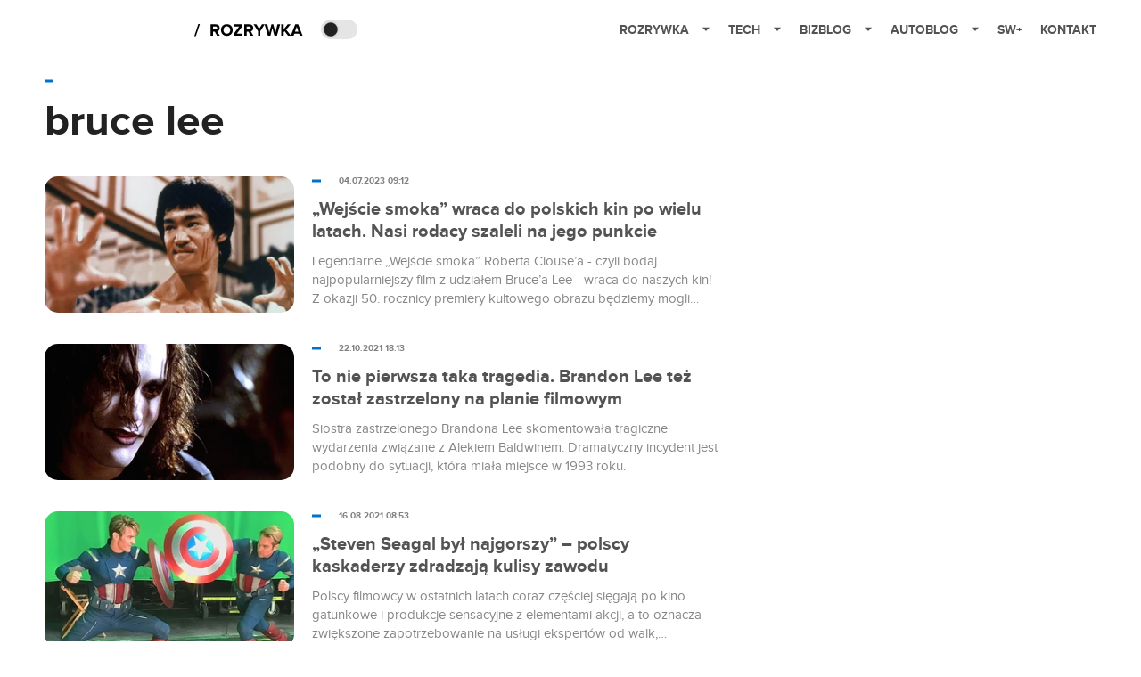

--- FILE ---
content_type: text/html; charset=utf-8
request_url: https://rozrywka.spidersweb.pl/tag/bruce-lee
body_size: 8908
content:
<!DOCTYPE html><html lang="pl"><head><meta charSet="utf-8"/><meta name="viewport" content="width=device-width"/><title>bruce lee</title><meta name="description"/><meta name="og:locale" content="pl_PL"/><meta name="og:type" content="object"/><meta name="og:title" content="bruce lee"/><meta name="og:description"/><meta name="og:url" content="https://rozrywka.spidersweb.pl/tag/bruce-lee"/><meta name="og:site_name" content="Rozrywka Spider&amp;#039;s Web - Cyfrowy styl życia"/><link rel="canonical" href="https://rozrywka.spidersweb.pl/tag/bruce-lee"/><link rel="icon" type="image/png" href="https://cdn-rb.spidersweb.pl/2021/03/16x16px.png?v=0" sizes="16x16"/><link rel="icon" type="image/png" href="https://cdn-rb.spidersweb.pl/2021/03/32x32px.png?v=0" sizes="32x32"/><link rel="icon" type="image/png" href="https://cdn-rb.spidersweb.pl/2021/03/192x192px-transparent-2.png?v=0" sizes="192x192"/><link rel="apple-touch-icon" href="https://cdn-rb.spidersweb.pl/2021/03/192x192px-2.png?v=0" sizes="192x192"/><link rel="alternate" type="application/atom+xml" href="https://rozrywka.spidersweb.pl/api/feed/feed-gn"/><link rel="alternate" type="application/atom+xml" href="https://rozrywka.spidersweb.pl/api/feed/feed-gn?cat=bruce-lee"/><meta name="next-head-count" content="17"/><link rel="preload" href="/_next/static/css/0296ef4eb36d5f15.css" as="style"/><link rel="stylesheet" href="/_next/static/css/0296ef4eb36d5f15.css" data-n-g=""/><link rel="preload" href="/_next/static/css/0198a8dac508070c.css" as="style"/><link rel="stylesheet" href="/_next/static/css/0198a8dac508070c.css" data-n-p=""/><noscript data-n-css=""></noscript><script defer="" nomodule="" src="/_next/static/chunks/polyfills-42372ed130431b0a.js"></script><script defer="" src="/_next/static/chunks/7651.094b0872167aa958.js"></script><script defer="" src="/_next/static/chunks/4838.5d0a8e4ab2a91238.js"></script><script defer="" src="/_next/static/chunks/2561.9ff80dfe06bf856d.js"></script><script src="/_next/static/chunks/webpack-d58bc8e1ca2b3f8d.js" defer=""></script><script src="/_next/static/chunks/framework-978a6051e6d0c57a.js" defer=""></script><script src="/_next/static/chunks/main-26249c63faca9158.js" defer=""></script><script src="/_next/static/chunks/pages/_app-846ae32e2621a9c1.js" defer=""></script><script src="/_next/static/chunks/7466-1ae751c0ad6ed3fa.js" defer=""></script><script src="/_next/static/chunks/9205-4dc2eb448451e9ed.js" defer=""></script><script src="/_next/static/chunks/8779-33236345f8d55aa9.js" defer=""></script><script src="/_next/static/chunks/903-2a44008b6ee9482d.js" defer=""></script><script src="/_next/static/chunks/4169-037cdac36ac46ab0.js" defer=""></script><script src="/_next/static/chunks/7683-a7898bcc6e5a51d1.js" defer=""></script><script src="/_next/static/chunks/pages/tag/%5B%5B...slug%5D%5D-102ed9f51bb2e01f.js" defer=""></script><script src="/_next/static/1768240087685/_buildManifest.js" defer=""></script><script src="/_next/static/1768240087685/_ssgManifest.js" defer=""></script></head><body class="theme-post--default text-font-light dark:text-font-dark"><div id="__next"><script>!function(){try{var d=document.documentElement,c=d.classList;c.remove('light','dark');var e=localStorage.getItem('theme');if('system'===e||(!e&&true)){var t='(prefers-color-scheme: dark)',m=window.matchMedia(t);if(m.media!==t||m.matches){d.style.colorScheme = 'dark';c.add('dark')}else{d.style.colorScheme = 'light';c.add('light')}}else if(e){c.add(e|| '')}if(e==='light'||e==='dark')d.style.colorScheme=e}catch(e){}}()</script><div class="Header_newHeader__j9Ldo bg-header-bg-light dark:bg-header-bg-dark border-b border-header-border-light dark:border-header-border-dark"><div class="Header_container__GyxRC container"><div style="display:flex;align-items:center"><div style="display:flex"><a class="Logo_logoHome__DSliD" href="https://spidersweb.pl"><div class="Logo_backToHome__bfdRl"><svg xmlns="http://www.w3.org/2000/svg" width="18" fill="none" viewBox="0 0 18 18"><path fill="oklch(44.6% 0.043 257.281)" d="M16.984 4.194L10.016.266a2.074 2.074 0 00-2.032 0L1.016 4.194A1.974 1.974 0 000 5.917v10.266C0 17.188.832 18 1.86 18h3.154c.53 0 .96-.42.96-.938v-4.539c0-.633.525-1.14 1.167-1.14h3.718c.648 0 1.167.513 1.167 1.14v4.539c0 .518.43.938.96.938h3.155C17.168 18 18 17.187 18 16.183V5.917c0-.709-.385-1.363-1.016-1.723z"></path></svg></div><div class="Logo_logo__wQAKe Logo_hideOnMobile__gLt31"><svg xmlns="http://www.w3.org/2000/svg" width="125" height="14" fill="none" viewBox="0 0 125 14"><path fill="oklch(44.6% 0.043 257.281)" d="M0 11.702l1.733-2.576a5.691 5.691 0 004.072 1.691c1.106 0 1.787-.384 1.787-1.018 0-1.69-7.174-.289-7.174-5.226C.418 2.42 2.208.5 5.461.5c2.036 0 3.806.614 5.158 1.787L8.83 4.765a5.85 5.85 0 00-3.71-1.34c-.952 0-1.37.326-1.37.893 0 1.575 7.173.385 7.173 5.15 0 2.574-1.883 4.283-5.29 4.283-2.567 0-4.357-.827-5.632-2.035M12.73 13.507V.692h6.358c2.854 0 4.425 1.941 4.425 4.265 0 2.323-1.56 4.245-4.425 4.245h-3.085v4.303l-3.273.002zm7.442-8.55c0-.883-.704-1.383-1.58-1.383h-2.589v2.748h2.585c.885 0 1.58-.5 1.58-1.365M28.525.692h-3.273v12.815h3.273V.692zM31.094 13.507V.692h5.329c3.996 0 6.86 2.422 6.86 6.399 0 3.976-2.877 6.416-6.86 6.416h-5.329zm8.851-6.416c0-1.98-1.179-3.517-3.5-3.517h-2.076v7.051h2.056c2.226 0 3.52-1.633 3.52-3.534zM45.214 13.507V.692h9.307v2.882h-6.035V5.57h5.9v2.882h-5.9v2.172h6.035v2.882h-9.307zM63.788 13.507l-2.133-4.303h-1.673v4.303H56.71V.692h6.356c2.816 0 4.414 1.883 4.414 4.265 0 2.234-1.328 3.42-2.531 3.843l2.589 4.707h-3.749zm.36-8.568c0-.894-.703-1.365-1.58-1.365h-2.586v2.748h2.587c.885 0 1.58-.48 1.58-1.383zM70.562 6.61l-1.217-.98c.608-.306 1.407-1.133 1.617-1.844a1.202 1.202 0 01-.442.076c-.82 0-1.485-.634-1.485-1.595.005-.467.191-.914.519-1.244.328-.33.77-.518 1.233-.523 1.027 0 1.94.807 1.94 2.234 0 1.564-.838 2.938-2.17 3.881M73.892 11.702l1.733-2.576a5.725 5.725 0 004.071 1.692c1.107 0 1.79-.385 1.79-1.02 0-1.688-7.176-.288-7.176-5.225C74.31 2.42 76.1.5 79.353.5c2.038 0 3.806.614 5.158 1.787l-1.788 2.478a5.858 5.858 0 00-3.71-1.34c-.952 0-1.373.326-1.373.893 0 1.575 7.174.385 7.174 5.15 0 2.574-1.883 4.283-5.288 4.283-2.57 0-4.36-.827-5.634-2.035M96.67 13.507L93.875 3.17l-2.797 10.337h-1.713L85.748.692h1.75l2.818 10.684L93.228.692h1.312l2.912 10.684L100.249.692h1.77l-3.636 12.815h-1.712zM104.054 13.507V.692h8.315v1.423h-6.735v4.129h6.603v1.423h-6.603v4.42h6.735v1.42h-8.315zM115.167 13.507V.692h5.651c2.213 0 3.56 1.34 3.56 3.266a2.927 2.927 0 01-.591 1.876 2.875 2.875 0 01-1.641 1.064c1.349.21 2.474 1.614 2.474 3.15 0 2.056-1.353 3.46-3.674 3.46h-5.779zm7.574-9.32c0-1.154-.761-2.076-2.189-2.076h-3.806v4.13h3.806c1.428 0 2.189-.893 2.189-2.055zm.248 5.687c0-1.173-.799-2.21-2.341-2.21h-3.902v4.42h3.902c1.464 0 2.341-.847 2.341-2.21z"></path></svg></div></a><a class="Logo_logo__wQAKe Logo_serviceleLogo__DzRZW" aria-label="Home" href="/"><svg width="122" height="21" viewBox="0 0 122 21" xmlns="http://www.w3.org/2000/svg"><path d="M1.748 16.38H0L4.503 2.947H6.251L1.748 16.38Z"></path><path d="M28.514 16H25.417L22.928 11.497H20.952V16H18.254V3.327H24.182C26.823 3.327 28.438 5.056 28.438 7.412C28.438 9.654 27.032 10.851 25.664 11.174L28.514 16ZM23.783 9.122C24.866 9.122 25.683 8.476 25.683 7.412C25.683 6.348 24.866 5.702 23.783 5.702H20.952V9.122H23.783ZM36.467 16.228C32.648 16.228 29.855 13.492 29.855 9.673C29.855 5.854 32.648 3.118 36.467 3.118C40.305 3.118 43.098 5.854 43.098 9.673C43.098 13.492 40.305 16.228 36.467 16.228ZM36.467 13.834C38.804 13.834 40.324 12.029 40.324 9.673C40.324 7.298 38.804 5.512 36.467 5.512C34.13 5.512 32.629 7.298 32.629 9.673C32.629 12.029 34.13 13.834 36.467 13.834ZM53.9275 16H44.2755V13.815L50.2605 5.702H44.2755V3.327H53.7945V5.493L47.8095 13.625H53.9275V16ZM66.2357 16H63.1387L60.6497 11.497H58.6737V16H55.9757V3.327H61.9037C64.5447 3.327 66.1597 5.056 66.1597 7.412C66.1597 9.654 64.7537 10.851 63.3857 11.174L66.2357 16ZM61.5047 9.122C62.5877 9.122 63.4047 8.476 63.4047 7.412C63.4047 6.348 62.5877 5.702 61.5047 5.702H58.6737V9.122H61.5047ZM74.0827 16H71.3847V10.813L66.5017 3.327H69.5797L72.7337 8.419L75.8497 3.327H78.9277L74.0827 10.813V16ZM92.6558 16H89.7868L87.5638 7.298L85.3598 16H82.4908L78.8618 3.327H81.8828L84.1058 12.485L86.5188 3.327H88.6278L91.0218 12.485L93.2258 3.327H96.2658L92.6558 16ZM108.387 16H105.062L101.224 10.927L100.236 12.105V16H97.5382V3.327H100.236V8.989L104.72 3.327H108.045L103.01 9.274L108.387 16ZM121.435 16H118.357L117.578 13.853H112.144L111.346 16H108.268L113.17 3.327H116.552L121.435 16ZM116.837 11.478L114.861 6.025L112.885 11.478H116.837Z"></path></svg></a></div><div class="Header_darkMode__QKgJA"></div></div><div class="Header_menu__6prWl"><button class="Header_mobileMenuToggle__jAfUa bg-button-bg-light dark:bg-button-bg-dark">menu</button><div class="Header_desktopMenu__JPhVJ"><nav><ul><li style="position:static"><a href="https://rozrywka.spidersweb.pl">Rozrywka<span style="margin-left:14px;transform:none"><svg xmlns="http://www.w3.org/2000/svg" width="10" height="6" fill="none" viewBox="0 0 10 6"><path class="fill-[#535353] dark:fill-[#ecf0ff] " stroke-linecap="round" stroke-linejoin="round" stroke-width="1.5" d="M9.125.833L5 4.958.876.833"></path></svg></span></a><ul class="Header_dropDownMenu__m7Gfr" style="display:none;width:calc(100% - 250px);right:0;column-count:4;column-width:auto;column-fill:balance;padding:20px 10px"><li><a href="https://rozrywka.spidersweb.pl/najnowsze">Najnowsze</a></li><li><a href="https://rozrywka.spidersweb.pl/category/seriale">Seriale</a></li><li><a href="https://rozrywka.spidersweb.pl/category/filmy">Filmy</a></li><li><a href="https://rozrywka.spidersweb.pl/category/vod">VOD</a></li><li><a href="https://rozrywka.spidersweb.pl/category/vod/netflix">Netflix</a></li><li><a href="https://rozrywka.spidersweb.pl/tag/disney-plus">Disney+</a></li><li><a href="https://rozrywka.spidersweb.pl/tag/hbo-max">HBO Max</a></li><li><a href="https://rozrywka.spidersweb.pl/tag/skyshowtime">SkyShowtime</a></li><li><a href="https://rozrywka.spidersweb.pl/tag/canal-online">Canal+</a></li><li><a href="https://rozrywka.spidersweb.pl/tag/co-obejrzec">Co obejrzeć?</a></li><li><a href="https://rozrywka.spidersweb.pl/category/gry">Gry</a></li><li><a href="https://rozrywka.spidersweb.pl/category/media">Media</a></li><li><a href="https://rozrywka.spidersweb.pl/category/tv">TV</a></li><li><a href="https://rozrywka.spidersweb.pl/category/ksiazki">Książki</a></li><li><a href="https://rozrywka.spidersweb.pl/category/audiobooki">Audiobooki</a></li><li><a href="https://rozrywka.spidersweb.pl/category/dzieje-sie">Dzieje się</a></li><li><a href="https://rozrywka.spidersweb.pl/category/dzieje-sie/dramy">Dramy</a></li><li><a href="https://rozrywka.spidersweb.pl/tag/horrory">Horrory</a></li><li><a href="https://rozrywka.spidersweb.pl/popularne-seriale">Popularne seriale</a></li><li><a href="https://rozrywka.spidersweb.pl/tworcy">Twórcy</a></li></ul></li><li style="position:static"><a href="https://spidersweb.pl/tech">Tech<span style="margin-left:14px;transform:none"><svg xmlns="http://www.w3.org/2000/svg" width="10" height="6" fill="none" viewBox="0 0 10 6"><path class="fill-[#535353] dark:fill-[#ecf0ff] " stroke-linecap="round" stroke-linejoin="round" stroke-width="1.5" d="M9.125.833L5 4.958.876.833"></path></svg></span></a><ul class="Header_dropDownMenu__m7Gfr" style="display:none;width:calc(100% - 250px);right:0;column-count:4;column-width:auto;column-fill:balance;padding:20px 10px"><li><a href="https://spidersweb.pl/kategoria/nowe-technologie">Technika</a></li><li><a href="https://spidersweb.pl/kategoria/sprzet">Sprzęt</a></li><li><a href="https://spidersweb.pl/kategoria/oprogramowanie">Oprogramowanie</a></li><li><a href="https://spidersweb.pl/kategoria/gry">Gry</a></li><li><a href="https://spidersweb.pl/kategoria/foto">Foto</a></li><li><a href="https://spidersweb.pl/kategoria/nowe-technologie/social-media">Social media</a></li><li><a href="https://spidersweb.pl/kategoria/nowe-technologie/militaria">Militaria</a></li><li><a href="https://spidersweb.pl/kategoria/nauka">Nauka</a></li><li><a href="https://spidersweb.pl/kategoria/nowe-technologie/rtv">RTV</a></li><li><a href="https://spidersweb.pl/kategoria/kosmos">Kosmos</a></li><li><a href="https://spidersweb.pl/kategoria/poradniki">Poradniki</a></li><li><a href="https://spidersweb.pl/gorace-tematy">Na topie</a></li></ul></li><li style="position:static"><a href="https://spidersweb.pl/bizblog">Bizblog<span style="margin-left:14px;transform:none"><svg xmlns="http://www.w3.org/2000/svg" width="10" height="6" fill="none" viewBox="0 0 10 6"><path class="fill-[#535353] dark:fill-[#ecf0ff] " stroke-linecap="round" stroke-linejoin="round" stroke-width="1.5" d="M9.125.833L5 4.958.876.833"></path></svg></span></a><ul class="Header_dropDownMenu__m7Gfr" style="display:none;width:calc(100% - 250px);right:0;column-count:4;column-width:auto;column-fill:balance;padding:20px 10px"><li><a href="https://theprotocol.it/">Praca IT</a></li><li><a href="https://blog.theprotocol.it/">Blog</a></li><li><a href="https://bizblog.spidersweb.pl/najnowsze">Najnowsze</a></li><li><a href="https://bizblog.spidersweb.pl/category/biznes">Biznes</a></li><li><a href="https://bizblog.spidersweb.pl/category/energetyka">Energetyka</a></li><li><a href="https://bizblog.spidersweb.pl/category/gospodarka">Gospodarka</a></li><li><a href="https://bizblog.spidersweb.pl/category/pieniadze">Pieniądze</a></li><li><a href="https://bizblog.spidersweb.pl/category/prawo">Prawo</a></li><li><a href="https://bizblog.spidersweb.pl/category/praca">Praca</a></li><li><a href="https://bizblog.spidersweb.pl/category/zakupy">Zakupy</a></li><li><a href="https://bizblog.spidersweb.pl/category/transport">Transport</a></li><li><a href="https://bizblog.spidersweb.pl/category/zdrowie">Zdrowie</a></li><li><a href="https://bizblog.spidersweb.pl/category/poradniki">Poradniki</a></li></ul></li><li style="position:relative"><a href="https://autoblog.spidersweb.pl">Autoblog<span style="margin-left:14px;transform:none"><svg xmlns="http://www.w3.org/2000/svg" width="10" height="6" fill="none" viewBox="0 0 10 6"><path class="fill-[#535353] dark:fill-[#ecf0ff] " stroke-linecap="round" stroke-linejoin="round" stroke-width="1.5" d="M9.125.833L5 4.958.876.833"></path></svg></span></a><ul class="Header_dropDownMenu__m7Gfr" style="display:none;left:calc(50% - 26px);transform:translateX(-50%);padding:20px 10px"><li><a href="https://autoblog.spidersweb.pl/najnowsze">Najnowsze</a></li><li><a href="https://autoblog.spidersweb.pl/category/newsy">Wiadomości</a></li><li><a href="https://autoblog.spidersweb.pl/category/testy-aut-nowych">Testy</a></li><li><a href="https://autoblog.spidersweb.pl/category/samochody-uzywane">Auta używane</a></li><li><a href="https://autoblog.spidersweb.pl/category/porady">Porady</a></li><li><a href="https://autoblog.spidersweb.pl/category/klasyki">Klasyki</a></li><li><a href="https://autoblog.spidersweb.pl/category/ciekawostki">Ciekawostki</a></li><li><a href="https://autoblog.spidersweb.pl/category/przeglad-rynku">Przegląd rynku</a></li></ul></li><li style="position:relative"><a href="https://spidersweb.pl/plus">SW+</a></li><li style="position:relative"><a href="https://grupaspidersweb.pl/">Kontakt</a></li></ul></nav></div></div></div></div><div class="main main--rozrywka tag bg-main-bg-light dark:bg-main-bg-dark " style="min-height:1000px"><div class="undefined BigTitle_bigTitle__IxXf9 container bg-main-bg-light dark:bg-main-bg-dark"><div><div style="display:flex;align-items:center" class=" "><div class="post-source PostSource_postSource__2LaI6" style="color:#0071ce"><div style="width:10px;height:3px;position:absolute;background-color:currentColor;top:45%;left:0;transform:translateY(-50%)"></div></div></div><h1 class="PostTitle_postTitle__246vv post-title text-title-text-light dark:text-title-text-dark">bruce lee</h1></div></div><div class="ListPosts_listPosts__jG3w9 list-posts container bg-main-bg-light dark:bg-main-bg-dark"><div style="flex-wrap:wrap" class="CompositionGridPostListWithStickySidebar_row__TsieM row"><div class="CompositionGridPostListWithStickySidebar_column__OrfIx"><div class="relative pb-[35px] last:pb-0"><a aria-label="post" href="/wejscie-smoka-bruce-lee-kino-polska-100-lat-warner-bros"><div class="BoxForPostHorizontal_postRow__Htb2R"><div class="BoxForPostHorizontal_left__tpHpW"><div style="width:100%;position:relative;display:flex;justify-content:center;align-items:center"><img loading="lazy" width="320" height="175" decoding="async" data-nimg="1" style="color:transparent;height:100%;width:100%;object-fit:cover;border-radius:15px" src="https://cdn-rb.spidersweb.pl/2023/07/wejscie-smoka-kino-320x175.webp"/><div class="BoxForPostHorizontal_authorsContainer__swLUG"></div></div></div><div class="BoxForPostHorizontal_right__zKd55"><h2 class="BoxForPostHorizontal_postTitle__YZqBd">„Wejście smoka” wraca do polskich kin po wielu latach. Nasi rodacy szaleli na jego punkcie</h2><div class="BoxForPostHorizontal_firstParagraph__glDE0">Legendarne „Wejście smoka” Roberta Clouse’a - czyli bodaj najpopularniejszy film z udziałem Bruce’a Lee - wraca do naszych kin! Z okazji 50. rocznicy premiery kultowego obrazu będziemy mogli zobaczyć go na wielkim ekranie w wybranych kinach studyjnych w całej Polsce.</div></div></div></a><div style="display:flex;align-items:center" class=" absolute top-1 min-[600px]:top-0 min-[600px]:left-[300px]"><div class="post-source PostSource_postSource__2LaI6" style="color:#0071ce"><div style="width:10px;height:3px;position:absolute;background-color:currentColor;top:45%;left:0;transform:translateY(-50%)"></div></div><div class="PostSource_time__QAyy_" style="color:undefined">04.07.2023 09:12</div></div></div><div class="relative pb-[35px] last:pb-0"><a aria-label="post" href="/brandon-lee-smierc-alec-baldwin-kruk-film"><div class="BoxForPostHorizontal_postRow__Htb2R"><div class="BoxForPostHorizontal_left__tpHpW"><div style="width:100%;position:relative;display:flex;justify-content:center;align-items:center"><img loading="lazy" width="320" height="175" decoding="async" data-nimg="1" style="color:transparent;height:100%;width:100%;object-fit:cover;border-radius:15px" src="https://cdn-rb.spidersweb.pl/2021/10/brandon-lee-alec-baldwin-320x175.webp"/><div class="BoxForPostHorizontal_authorsContainer__swLUG"></div></div></div><div class="BoxForPostHorizontal_right__zKd55"><h2 class="BoxForPostHorizontal_postTitle__YZqBd">To nie pierwsza taka tragedia. Brandon Lee też został zastrzelony na planie filmowym</h2><div class="BoxForPostHorizontal_firstParagraph__glDE0">Siostra zastrzelonego Brandona Lee skomentowała tragiczne wydarzenia związane z Alekiem Baldwinem. Dramatyczny incydent jest podobny do sytuacji, która miała miejsce w 1993 roku.</div></div></div></a><div style="display:flex;align-items:center" class=" absolute top-1 min-[600px]:top-0 min-[600px]:left-[300px]"><div class="post-source PostSource_postSource__2LaI6" style="color:#0071ce"><div style="width:10px;height:3px;position:absolute;background-color:currentColor;top:45%;left:0;transform:translateY(-50%)"></div></div><div class="PostSource_time__QAyy_" style="color:undefined">22.10.2021 18:13</div></div></div><div class="relative pb-[35px] last:pb-0"><a aria-label="post" href="/polskie-filmy-kaskaderzy-netflix-bruce-lee-steven-seagal"><div class="BoxForPostHorizontal_postRow__Htb2R"><div class="BoxForPostHorizontal_left__tpHpW"><div style="width:100%;position:relative;display:flex;justify-content:center;align-items:center"><img loading="lazy" width="320" height="175" decoding="async" data-nimg="1" style="color:transparent;height:100%;width:100%;object-fit:cover;border-radius:15px" src="https://cdn-rb.spidersweb.pl/2021/08/polskie-filmy-kaskaderzy-marvel-steven-seagal-320x175.webp"/><div class="BoxForPostHorizontal_authorsContainer__swLUG"></div></div></div><div class="BoxForPostHorizontal_right__zKd55"><h2 class="BoxForPostHorizontal_postTitle__YZqBd">„Steven Seagal był najgorszy” – polscy kaskaderzy zdradzają kulisy zawodu</h2><div class="BoxForPostHorizontal_firstParagraph__glDE0">Polscy filmowcy w ostatnich latach coraz częściej sięgają po kino gatunkowe i produkcje sensacyjne z elementami akcji, a to oznacza zwiększone zapotrzebowanie na usługi ekspertów od walk, wybuchów i szybkiej jazdy. Polscy kaskaderzy zdradzili nam kulisy swojego zawodu, opowiedzieli o wpływie Netfliksa na rozwój branży i największych różnicach między pracą nad filmem i grą wideo.</div></div></div></a><div style="display:flex;align-items:center" class=" absolute top-1 min-[600px]:top-0 min-[600px]:left-[300px]"><div class="post-source PostSource_postSource__2LaI6" style="color:#0071ce"><div style="width:10px;height:3px;position:absolute;background-color:currentColor;top:45%;left:0;transform:translateY(-50%)"></div></div><div class="PostSource_time__QAyy_" style="color:undefined">16.08.2021 08:53</div></div></div><div class="relative pb-[35px] last:pb-0"><a aria-label="post" href="/quentin-tarantino-pewnego-razu-w-hollywood-bruce-lee-wulgarna-krytyka"><div class="BoxForPostHorizontal_postRow__Htb2R"><div class="BoxForPostHorizontal_left__tpHpW"><div style="width:100%;position:relative;display:flex;justify-content:center;align-items:center"><img loading="lazy" width="320" height="175" decoding="async" data-nimg="1" style="color:transparent;height:100%;width:100%;object-fit:cover;border-radius:15px" src="https://cdn-rb.spidersweb.pl/2021/07/quentin-tarantino-bruce-lee-pewnego-razu-w-hollywood-320x175.webp"/><div class="BoxForPostHorizontal_authorsContainer__swLUG"></div></div></div><div class="BoxForPostHorizontal_right__zKd55"><h2 class="BoxForPostHorizontal_postTitle__YZqBd">Quentin Tarantino odpowiada na krytykę fanów Bruce&#x27;a Lee słowami, których nie możemy przytoczyć w tytule</h2><div class="BoxForPostHorizontal_firstParagraph__glDE0">Quentin Tarantino przy okazji promocji swojej nowej książki zalicza tournee po mediach, które zabrało go aż do kontrowersyjnego podcastera Joe Rogana. Na miejscu reżyser odniósł się do krytyków swoich ostatnich filmów. A szczególnie mocno oberwali fani Bruce&#x27;a Lee, którym nie spodobała się scena z „Pewnego razu... w Hollywood”.</div></div></div></a><div style="display:flex;align-items:center" class=" absolute top-1 min-[600px]:top-0 min-[600px]:left-[300px]"><div class="post-source PostSource_postSource__2LaI6" style="color:#0071ce"><div style="width:10px;height:3px;position:absolute;background-color:currentColor;top:45%;left:0;transform:translateY(-50%)"></div></div><div class="PostSource_time__QAyy_" style="color:undefined">01.07.2021 21:53</div></div></div><div class="relative pb-[35px] last:pb-0"><a aria-label="post" href="/the-walking-dead-sezon-10-hbo-go-gwiezdne-wojny-zmiany-ramowka-jesien"><div class="BoxForPostHorizontal_postRow__Htb2R"><div class="BoxForPostHorizontal_left__tpHpW"><div style="width:100%;position:relative;display:flex;justify-content:center;align-items:center"><img loading="lazy" width="320" height="175" decoding="async" data-nimg="1" style="color:transparent;height:100%;width:100%;object-fit:cover;border-radius:15px" src="https://cdn-rb.spidersweb.pl/2020/09/the-walking-dead-10-hbo-go-320x175.webp"/><div class="BoxForPostHorizontal_authorsContainer__swLUG"></div></div></div><div class="BoxForPostHorizontal_right__zKd55"><h2 class="BoxForPostHorizontal_postTitle__YZqBd">Nowy sezon „The Walking Dead” ma wypełnić pustkę po „Gwiezdnych wojnach”. Co w HBO GO w tym tygodniu?</h2><div class="BoxForPostHorizontal_firstParagraph__glDE0">Do końca września z HBO GO znikną prawie wszystkie dostępne w serwisie filmy z uniwersum „Star Wars”. Na pocieszenie platforma przygotowała premierę 10. sezonu „The Walking Dead”, który zadebiutuje na HBO GO już 1 października.</div></div></div></a><div style="display:flex;align-items:center" class=" absolute top-1 min-[600px]:top-0 min-[600px]:left-[300px]"><div class="post-source PostSource_postSource__2LaI6" style="color:#0071ce"><div style="width:10px;height:3px;position:absolute;background-color:currentColor;top:45%;left:0;transform:translateY(-50%)"></div></div><div class="PostSource_time__QAyy_" style="color:undefined">26.09.2020 11:00</div></div></div><div class="relative pb-[35px] last:pb-0"><a aria-label="post" href="/quentin-tarantino-rasizm-pewnego-razu-w-hollywood-bruce-lee"><div class="BoxForPostHorizontal_postRow__Htb2R"><div class="BoxForPostHorizontal_left__tpHpW"><div style="width:100%;position:relative;display:flex;justify-content:center;align-items:center"><img loading="lazy" width="320" height="175" decoding="async" data-nimg="1" style="color:transparent;height:100%;width:100%;object-fit:cover;border-radius:15px" src="https://cdn-rb.spidersweb.pl/2019/08/pewnego-razu-w-hollywood-bruce-lee-1-320x175.webp"/><div class="BoxForPostHorizontal_authorsContainer__swLUG"></div></div></div><div class="BoxForPostHorizontal_right__zKd55"><h2 class="BoxForPostHorizontal_postTitle__YZqBd">Tarantino oskarżony o rasizm w „Pewnego razu... w Hollywood”. Reżyser przesadza czy to tylko ostre poczucie humoru?</h2><div class="BoxForPostHorizontal_firstParagraph__glDE0">Quentin Tarantino w nowym filmie, „Pewnego razu... w Hollywood”, pokazał swoją własną wersję złotej ery Hollywood. Nie dla wszystkich był jednak równie uprzejmy. Przedstawiony w produkcji obraz Bruce&#x27;a Lee wywołał kontrowersje i oskarżenia o rasizm. Tarantino przełamuje tabu, a może brakuje mu wrażliwości?</div></div></div></a><div style="display:flex;align-items:center" class=" absolute top-1 min-[600px]:top-0 min-[600px]:left-[300px]"><div class="post-source PostSource_postSource__2LaI6" style="color:#0071ce"><div style="width:10px;height:3px;position:absolute;background-color:currentColor;top:45%;left:0;transform:translateY(-50%)"></div></div><div class="PostSource_time__QAyy_" style="color:undefined">19.08.2019 21:39</div></div></div><div class="relative pb-[35px] last:pb-0"><a aria-label="post" href="/serial-wojownik-bruce-lee-hbo-go"><div class="BoxForPostHorizontal_postRow__Htb2R"><div class="BoxForPostHorizontal_left__tpHpW"><div style="width:100%;position:relative;display:flex;justify-content:center;align-items:center"><img loading="lazy" width="320" height="175" decoding="async" data-nimg="1" style="color:transparent;height:100%;width:100%;object-fit:cover;border-radius:15px" src="https://cdn-rb.spidersweb.pl/2019/04/wojownik-hbo-go-zwiastun-320x175.webp"/><div class="BoxForPostHorizontal_authorsContainer__swLUG"></div></div></div><div class="BoxForPostHorizontal_right__zKd55"><h2 class="BoxForPostHorizontal_postTitle__YZqBd">W HBO GO debiutuje „Wojownik”. Serial oparty jest o oryginalny pomysł Bruce&#x27;a Lee sprzed kilkudziesięciu lat</h2><div class="BoxForPostHorizontal_firstParagraph__glDE0">Już dziś debiutuje na HBO GO serial „Wojownik”. Produkcja oparta jest o scenariusz oryginalnie nakreślony przez Bruce’a Lee w latach 70. ubiegłego wieku.  </div></div></div></a><div style="display:flex;align-items:center" class=" absolute top-1 min-[600px]:top-0 min-[600px]:left-[300px]"><div class="post-source PostSource_postSource__2LaI6" style="color:#0071ce"><div style="width:10px;height:3px;position:absolute;background-color:currentColor;top:45%;left:0;transform:translateY(-50%)"></div></div><div class="PostSource_time__QAyy_" style="color:undefined">06.04.2019 11:00</div></div></div></div><div class="CompositionGridPostListWithStickySidebar_columnRight__d9UvA"><div></div></div></div></div><div class="container"></div></div><footer class="Footer_footer__EnTWo"><div class="container"><div class="Footer_footer__info__BhSlU wp-block-column" style="flex-basis:50%"><div class="Footer_footer__logo__8EOPR"><div class="hide-theme-dark"><svg width="42" height="53" viewBox="0 0 42 53" fill="none" xmlns="https://www.w3.org/2000/svg"><path d="M0 0V42.4063H7.875V52.6766L18.0469 42.4063H30.8438L22.9688 34.4551H7.875V7.95119H34.125V34.4551H30.8438V42.4063H42V0H0Z" fill="#9F0060"></path><g opacity="0.5"><g opacity="0.5"><path opacity="0.5" d="M18.0469 42.4062L7.875 47.1273V42.4062H18.0469Z" fill="black"></path></g></g></svg></div><div class="hide-theme-default"><svg width="42" height="53" viewBox="0 0 42 53" fill="none" xmlns="https://www.w3.org/2000/svg"><path d="M0 0V42.4063H7.875V52.6766L18.0469 42.4063H30.8438L22.9688 34.4551H7.875V7.95119H34.125V34.4551H30.8438V42.4063H42V0H0Z" fill="#FFFFFF"></path><g opacity="0.5"><g opacity="0.5"><path opacity="0.5" d="M18.0469 42.4062L7.875 47.1273V42.4062H18.0469Z" fill="black"></path></g></g></svg></div></div><div class="Footer_footer__txt__E8sFB"><div class="Footer_footer__title__t34FM show-for-large">2025 Spider’s Web. WSZELKIE PRAWA ZASTRZEŻONE</div><div class="Footer_footer__title__t34FM Footer_footer__titleNoimportant__tlPEN hide-for-large">Ważne: wykorzystujemy pliki</div><div class="Footer_footer__cookies__3z_iz">Używamy informacji zapisanych za pomocą cookies i podobnych technologii m.in. w celach reklamowych i statystycznych oraz w celu dostosowania naszych serwisów do indywidualnych potrzeb użytkowników.</div><div class="Footer_footer__cookies__3z_iz" style="margin-top:20px">Publikacje zawierają linki afiliacyjne Grupy Spider’s Web.</div></div></div><div class="Footer_footer__menus__EfJbk wp-block-column" style="flex-basis:50%"><div class="Footer_footer__menu__bhHim undefined"><div class="Footer_footer__title__t34FM">Gorące tematy</div><ul class="Footer_footer__menu__list__5fmFY Footer_footer__list__jQj1S"><li><a class="Footer_footer__link__NB0zu" href="https://rozrywka.spidersweb.pl/category/netflix">Netflix</a></li><li><a class="Footer_footer__link__NB0zu" href="https://rozrywka.spidersweb.pl/typ/recenzje">Recenzje</a></li><li><a class="Footer_footer__link__NB0zu" href="https://rozrywka.spidersweb.pl/typ/opinia">Opinia</a></li><li><a class="Footer_footer__link__NB0zu" href="https://rozrywka.spidersweb.pl/category/seriale">Seriale</a></li><li><a class="Footer_footer__link__NB0zu" href="https://rozrywka.spidersweb.pl/category/ksiazki">Książki</a></li><li><a class="Footer_footer__link__NB0zu" href="https://rozrywka.spidersweb.pl/category/audiobooki">Audiobooki</a></li></ul></div><div class="Footer_footer__menu__bhHim undefined"><div class="Footer_footer__title__t34FM">Na topie</div><ul class="Footer_footer__menu__list__5fmFY Footer_footer__list__jQj1S"><li><a class="Footer_footer__link__NB0zu" href="https://rozrywka.spidersweb.pl/tag/disney-plus">Disney Plus</a></li><li><a class="Footer_footer__link__NB0zu" href="https://rozrywka.spidersweb.pl/tag/amazon-prime">Amazon Prime</a></li><li><a class="Footer_footer__link__NB0zu" href="https://rozrywka.spidersweb.pl/tag/stranger-things">Stranger Things 4</a></li><li><a class="Footer_footer__link__NB0zu" href="https://rozrywka.spidersweb.pl/tag/horrory">Horrory</a></li><li><a class="Footer_footer__link__NB0zu" href="https://rozrywka.spidersweb.pl/tag/player">Player</a></li></ul></div><div class="Footer_footer__menu__bhHim Footer_m2__vFyU4"><div class="Footer_footer__title__t34FM">Info</div><ul class="Footer_footer__menu__list__5fmFY Footer_footer__list__jQj1S"><li><a class="Footer_footer__link__NB0zu" href="https://rozrywka.spidersweb.pl/redakcja">Redakcja i kontakt</a></li><li><a class="Footer_footer__link__NB0zu" href="https://grupaspidersweb.pl">Współpraca</a></li><li><a class="Footer_footer__link__NB0zu" href="https://spidersweb.pl/">Spider&#x27;s Web</a></li><li><a class="Footer_footer__link__NB0zu" href="https://rozrywka.spidersweb.pl/api/feed/feed-gn">RSS</a></li></ul></div></div></div></footer></div><script id="__NEXT_DATA__" type="application/json">{"props":{"pageProps":{"posts":[{"id":2395708,"title":"„Wejście smoka” wraca do polskich kin po wielu latach. Nasi rodacy szaleli na jego punkcie","publication_date":"2023-07-04T07:12:45+00:00","excerpt":"Legendarne „Wejście smoka” Roberta Clouse’a - czyli bodaj najpopularniejszy film z udziałem Bruce’a Lee - wraca do naszych kin! Z okazji 50. rocznicy premiery kultowego obrazu będziemy mogli zobaczyć go na wielkim ekranie w wybranych kinach studyjnych w całej Polsce.","permalink":"/wejscie-smoka-bruce-lee-kino-polska-100-lat-warner-bros","thumbnail_url":"/2023/07/wejscie-smoka-kino.jpeg"},{"id":1819927,"title":"To nie pierwsza taka tragedia. Brandon Lee też został zastrzelony na planie filmowym","publication_date":"2021-10-22T16:13:35+00:00","excerpt":"Siostra zastrzelonego Brandona Lee skomentowała tragiczne wydarzenia związane z Alekiem Baldwinem. Dramatyczny incydent jest podobny do sytuacji, która miała miejsce w 1993 roku.","permalink":"/brandon-lee-smierc-alec-baldwin-kruk-film","thumbnail_url":"/2021/10/brandon-lee-alec-baldwin.jpg"},{"id":1759489,"title":"„Steven Seagal był najgorszy” – polscy kaskaderzy zdradzają kulisy zawodu","publication_date":"2021-08-16T06:53:03+00:00","excerpt":"Polscy filmowcy w ostatnich latach coraz częściej sięgają po kino gatunkowe i produkcje sensacyjne z elementami akcji, a to oznacza zwiększone zapotrzebowanie na usługi ekspertów od walk, wybuchów i szybkiej jazdy. Polscy kaskaderzy zdradzili nam kulisy swojego zawodu, opowiedzieli o wpływie Netfliksa na rozwój branży i największych różnicach między pracą nad filmem i grą wideo.","permalink":"/polskie-filmy-kaskaderzy-netflix-bruce-lee-steven-seagal","thumbnail_url":"/2021/08/polskie-filmy-kaskaderzy-marvel-steven-seagal.jpg"},{"id":1746019,"title":"Quentin Tarantino odpowiada na krytykę fanów Bruce'a Lee słowami, których nie możemy przytoczyć w tytule","publication_date":"2021-07-01T19:53:58+00:00","excerpt":"Quentin Tarantino przy okazji promocji swojej nowej książki zalicza tournee po mediach, które zabrało go aż do kontrowersyjnego podcastera Joe Rogana. Na miejscu reżyser odniósł się do krytyków swoich ostatnich filmów. A szczególnie mocno oberwali fani Bruce'a Lee, którym nie spodobała się scena z „Pewnego razu... w Hollywood”.","permalink":"/quentin-tarantino-pewnego-razu-w-hollywood-bruce-lee-wulgarna-krytyka","thumbnail_url":"/2021/07/quentin-tarantino-bruce-lee-pewnego-razu-w-hollywood.jpg"},{"id":444547,"title":"Nowy sezon „The Walking Dead” ma wypełnić pustkę po „Gwiezdnych wojnach”. Co w HBO GO w tym tygodniu?","publication_date":"2020-09-26T09:00:40+00:00","excerpt":"Do końca września z HBO GO znikną prawie wszystkie dostępne w serwisie filmy z uniwersum „Star Wars”. Na pocieszenie platforma przygotowała premierę 10. sezonu „The Walking Dead”, który zadebiutuje na HBO GO już 1 października.","permalink":"/the-walking-dead-sezon-10-hbo-go-gwiezdne-wojny-zmiany-ramowka-jesien","thumbnail_url":"/2020/09/the-walking-dead-10-hbo-go.jpg"},{"id":314838,"title":"Tarantino oskarżony o rasizm w „Pewnego razu... w Hollywood”. Reżyser przesadza czy to tylko ostre poczucie humoru?","publication_date":"2019-08-19T19:39:33+00:00","excerpt":"Quentin Tarantino w nowym filmie, „Pewnego razu... w Hollywood”, pokazał swoją własną wersję złotej ery Hollywood. Nie dla wszystkich był jednak równie uprzejmy. Przedstawiony w produkcji obraz Bruce'a Lee wywołał kontrowersje i oskarżenia o rasizm. Tarantino przełamuje tabu, a może brakuje mu wrażliwości?","permalink":"/quentin-tarantino-rasizm-pewnego-razu-w-hollywood-bruce-lee","thumbnail_url":"/2019/08/pewnego-razu-w-hollywood-bruce-lee-1.jpg"},{"id":270873,"title":"W HBO GO debiutuje „Wojownik”. Serial oparty jest o oryginalny pomysł Bruce'a Lee sprzed kilkudziesięciu lat","publication_date":"2019-04-06T09:00:20+00:00","excerpt":"Już dziś debiutuje na HBO GO serial „Wojownik”. Produkcja oparta jest o scenariusz oryginalnie nakreślony przez Bruce’a Lee w latach 70. ubiegłego wieku. \u0026nbsp;","permalink":"/serial-wojownik-bruce-lee-hbo-go","thumbnail_url":"/2019/04/wojownik-hbo-go-zwiastun.jpg"}],"meta":{"maxPage":1,"currentPage":1,"link":"/tag/bruce-lee/page/"},"category":{"id":71649,"slug":"bruce-lee","name":"bruce lee","count":7,"archive_template_id":null,"description":null},"fields":{"sidebar_ad":false}},"__N_SSP":true},"page":"/tag/[[...slug]]","query":{"slug":["bruce-lee"]},"buildId":"1768240087685","isFallback":false,"isExperimentalCompile":false,"dynamicIds":[40491,7651,74838,22561],"gssp":true,"scriptLoader":[]}</script><script defer src="https://static.cloudflareinsights.com/beacon.min.js/vcd15cbe7772f49c399c6a5babf22c1241717689176015" integrity="sha512-ZpsOmlRQV6y907TI0dKBHq9Md29nnaEIPlkf84rnaERnq6zvWvPUqr2ft8M1aS28oN72PdrCzSjY4U6VaAw1EQ==" data-cf-beacon='{"version":"2024.11.0","token":"725337b4064741efa1e1849be3f0d72f","server_timing":{"name":{"cfCacheStatus":true,"cfEdge":true,"cfExtPri":true,"cfL4":true,"cfOrigin":true,"cfSpeedBrain":true},"location_startswith":null}}' crossorigin="anonymous"></script>
</body></html>

--- FILE ---
content_type: application/javascript; charset=utf-8
request_url: https://fundingchoicesmessages.google.com/f/AGSKWxWD1VT8TuPOsUObTYvJEQ4LuOXcLHrN_LrFJy60a5Xi38jpvesSQMFBL6UAIRMuwULG-ZlsC9cp-n4Sku01nK19hSIpWIk0PGoS6jQ1dqyT4ckf5mT9qu6vbciHuuEQ7t2_5uc-YNzZDcGsi-TK1sBuxg9t254oEiNiokul-oofgkE70G_nEIEdVA==/_/js/oas-_468x100./ads88./adplayer.-source/ads/
body_size: -1289
content:
window['2aaeb091-b477-4290-81f5-fad165111a85'] = true;